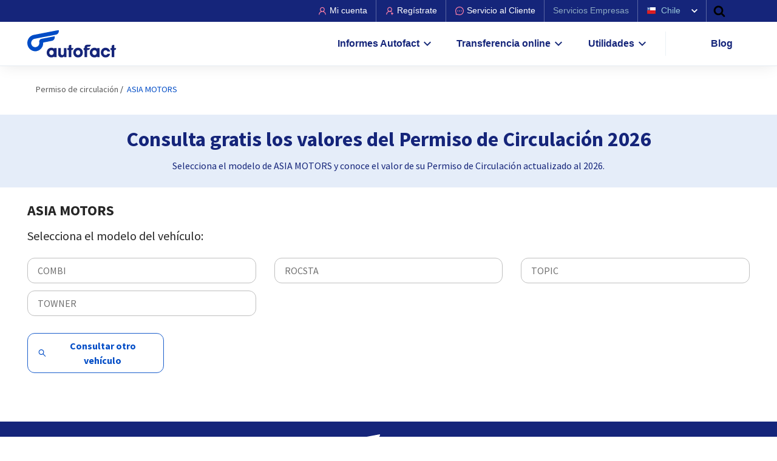

--- FILE ---
content_type: application/javascript
request_url: https://www.autofact.cl/js/pdc.js?id=b115164b98312a301ef6
body_size: 9737
content:
!function(e){function t(t){for(var a,o,s=t[0],l=t[1],c=t[2],d=0,f=[];d<s.length;d++)o=s[d],Object.prototype.hasOwnProperty.call(i,o)&&i[o]&&f.push(i[o][0]),i[o]=0;for(a in l)Object.prototype.hasOwnProperty.call(l,a)&&(e[a]=l[a]);for(u&&u(t);f.length;)f.shift()();return r.push.apply(r,c||[]),n()}function n(){for(var e,t=0;t<r.length;t++){for(var n=r[t],a=!0,s=1;s<n.length;s++){var l=n[s];0!==i[l]&&(a=!1)}a&&(r.splice(t--,1),e=o(o.s=n[0]))}return e}var a={},i={33:0},r=[];function o(t){if(a[t])return a[t].exports;var n=a[t]={i:t,l:!1,exports:{}};return e[t].call(n.exports,n,n.exports,o),n.l=!0,n.exports}o.m=e,o.c=a,o.d=function(e,t,n){o.o(e,t)||Object.defineProperty(e,t,{enumerable:!0,get:n})},o.r=function(e){"undefined"!=typeof Symbol&&Symbol.toStringTag&&Object.defineProperty(e,Symbol.toStringTag,{value:"Module"}),Object.defineProperty(e,"__esModule",{value:!0})},o.t=function(e,t){if(1&t&&(e=o(e)),8&t)return e;if(4&t&&"object"==typeof e&&e&&e.__esModule)return e;var n=Object.create(null);if(o.r(n),Object.defineProperty(n,"default",{enumerable:!0,value:e}),2&t&&"string"!=typeof e)for(var a in e)o.d(n,a,function(t){return e[t]}.bind(null,a));return n},o.n=function(e){var t=e&&e.__esModule?function(){return e.default}:function(){return e};return o.d(t,"a",t),t},o.o=function(e,t){return Object.prototype.hasOwnProperty.call(e,t)},o.p="/";var s=window.webpackJsonp=window.webpackJsonp||[],l=s.push.bind(s);s.push=t,s=s.slice();for(var c=0;c<s.length;c++)t(s[c]);var u=l;r.push([16,0,1]),n()}({16:function(e,t,n){e.exports=n("u8sX")},"6ekx":function(e,t,n){"use strict";function a(e){return(a="function"==typeof Symbol&&"symbol"==typeof Symbol.iterator?function(e){return typeof e}:function(e){return e&&"function"==typeof Symbol&&e.constructor===Symbol&&e!==Symbol.prototype?"symbol":typeof e})(e)}function i(){var e,t,n="function"==typeof Symbol?Symbol:{},a=n.iterator||"@@iterator",o=n.toStringTag||"@@toStringTag";function s(n,a,i,o){var s=a&&a.prototype instanceof c?a:c,u=Object.create(s.prototype);return r(u,"_invoke",function(n,a,i){var r,o,s,c=0,u=i||[],d=!1,f={p:0,n:0,v:e,a:m,f:m.bind(e,4),d:function(t,n){return r=t,o=0,s=e,f.n=n,l}};function m(n,a){for(o=n,s=a,t=0;!d&&c&&!i&&t<u.length;t++){var i,r=u[t],m=f.p,p=r[2];n>3?(i=p===a)&&(s=r[(o=r[4])?5:(o=3,3)],r[4]=r[5]=e):r[0]<=m&&((i=n<2&&m<r[1])?(o=0,f.v=a,f.n=r[1]):m<p&&(i=n<3||r[0]>a||a>p)&&(r[4]=n,r[5]=a,f.n=p,o=0))}if(i||n>1)return l;throw d=!0,a}return function(i,u,p){if(c>1)throw TypeError("Generator is already running");for(d&&1===u&&m(u,p),o=u,s=p;(t=o<2?e:s)||!d;){r||(o?o<3?(o>1&&(f.n=-1),m(o,s)):f.n=s:f.v=s);try{if(c=2,r){if(o||(i="next"),t=r[i]){if(!(t=t.call(r,s)))throw TypeError("iterator result is not an object");if(!t.done)return t;s=t.value,o<2&&(o=0)}else 1===o&&(t=r.return)&&t.call(r),o<2&&(s=TypeError("The iterator does not provide a '"+i+"' method"),o=1);r=e}else if((t=(d=f.n<0)?s:n.call(a,f))!==l)break}catch(t){r=e,o=1,s=t}finally{c=1}}return{value:t,done:d}}}(n,i,o),!0),u}var l={};function c(){}function u(){}function d(){}t=Object.getPrototypeOf;var f=[][a]?t(t([][a]())):(r(t={},a,(function(){return this})),t),m=d.prototype=c.prototype=Object.create(f);function p(e){return Object.setPrototypeOf?Object.setPrototypeOf(e,d):(e.__proto__=d,r(e,o,"GeneratorFunction")),e.prototype=Object.create(m),e}return u.prototype=d,r(m,"constructor",d),r(d,"constructor",u),u.displayName="GeneratorFunction",r(d,o,"GeneratorFunction"),r(m),r(m,o,"Generator"),r(m,a,(function(){return this})),r(m,"toString",(function(){return"[object Generator]"})),(i=function(){return{w:s,m:p}})()}function r(e,t,n,a){var i=Object.defineProperty;try{i({},"",{})}catch(e){i=0}(r=function(e,t,n,a){function o(t,n){r(e,t,(function(e){return this._invoke(t,n,e)}))}t?i?i(e,t,{value:n,enumerable:!a,configurable:!a,writable:!a}):e[t]=n:(o("next",0),o("throw",1),o("return",2))})(e,t,n,a)}function o(e,t,n,a,i,r,o){try{var s=e[r](o),l=s.value}catch(e){return void n(e)}s.done?t(l):Promise.resolve(l).then(a,i)}function s(e){return function(){var t=this,n=arguments;return new Promise((function(a,i){var r=e.apply(t,n);function s(e){o(r,a,i,s,l,"next",e)}function l(e){o(r,a,i,s,l,"throw",e)}s(void 0)}))}}function l(e,t){for(var n=0;n<t.length;n++){var a=t[n];a.enumerable=a.enumerable||!1,a.configurable=!0,"value"in a&&(a.writable=!0),Object.defineProperty(e,c(a.key),a)}}function c(e){var t=function(e,t){if("object"!=a(e)||!e)return e;var n=e[Symbol.toPrimitive];if(void 0!==n){var i=n.call(e,t||"default");if("object"!=a(i))return i;throw new TypeError("@@toPrimitive must return a primitive value.")}return("string"===t?String:Number)(e)}(e,"string");return"symbol"==a(t)?t:t+""}n.r(t),n.d(t,"MarketingTracking",(function(){return u}));var u=function(){return e=function e(){var t=this;!function(e,t){if(!(e instanceof t))throw new TypeError("Cannot call a class as a function")}(this,e),this.formRequestReportList=document.querySelectorAll(".mkt-form"),this.formRequestReportList&&this.formRequestReportList.forEach((function(e){e.addEventListener("submit",function(){var e=s(i().m((function e(n){return i().w((function(e){for(;;)switch(e.n){case 0:return e.n=1,t.callToApiMarketing(n);case 1:return e.a(2)}}),e)})));return function(t){return e.apply(this,arguments)}}())}))},(t=[{key:"callToApiMarketing",value:(a=s(i().m((function e(t){var n,a,r,o,s,l,c,u,d,f,m,p,v,h,y,$,g,b,_,w,k,C,S,I,T,M,E,V,x,P,L,j,N,O,R,F,q,D,A,G,B;return i().w((function(e){for(;;)switch(e.p=e.n){case 0:if(t.preventDefault(),(h=null===(n=t.target.querySelector("#email"))||void 0===n?void 0:n.value)&&"1"!==h||(h=null===(a=t.target.querySelector("#mail"))||void 0===a?void 0:a.value),(y=null===(r=t.target.querySelector("#patente"))||void 0===r?void 0:r.value)||(y=null===(o=t.target.querySelector("#plate"))||void 0===o?void 0:o.value),y||(y=null===(s=t.target.querySelector("#homePlate"))||void 0===s?void 0:s.value),$=null===(l=t.target.querySelector("input[name=vehicle]:checked"))||void 0===l?void 0:l.value,g=/^[\w'+-]+(\.[\w'+-]+)*@\w+([-.]\w+)*\.\w{2,24}$/,b=document.querySelectorAll(["form#dynamic-landing-full-report-main-form","form#transference-init-form-mandate"]),_=null===(c=t.target.querySelector("input[name=role]:checked"))||void 0===c?void 0:c.value,(w=null===(u=t.target.querySelector("#name"))||void 0===u?void 0:u.value)||(w=null===(d=t.target.querySelector("#nombre"))||void 0===d?void 0:d.value),k=t.target.querySelector("select#brandsSelectorForm"),C=null==k||null===(f=k.options[k.selectedIndex])||void 0===f?void 0:f.text,S=t.target.querySelector("select#modelSelectorForm"),I=null==S||null===(m=S.options[S.selectedIndex])||void 0===m?void 0:m.text,T=t.target.querySelector("select#yearSelectorForm"),M=null==T||null===(p=T.options[T.selectedIndex])||void 0===p?void 0:p.text,(E=t.target.querySelector("select#versionsSelectorForm"))||(E=t.target.querySelector("select#version")),V=null===(v=E)||void 0===v||null===(v=v.options[E.selectedIndex])||void 0===v?void 0:v.text,x=document.querySelector('meta[name="csrf-token"]').getAttribute("content"),P=t.target.getAttribute("data-af-process"),L=t.target.getAttribute("data-af-origin"),"NEWSLETTER_SUBSCRIPTION"!==P){e.n=5;break}return e.n=1,grecaptcha.execute();case 1:if(null==(j=e.v)){e.n=2;break}G=j,e.n=4;break;case 2:return e.n=3,grecaptcha.getResponse();case 3:G=e.v;case 4:j=G;case 5:if(x&&P&&L){e.n=6;break}return e.a(2,!0);case 6:if(N=!0,"PRICE_REPORT_LANDING"===L&&0!==document.querySelectorAll(".report-pe").length&&(N=!1),!(b.length>0)||g.test(h)){e.n=7;break}return e.a(2,!1);case 7:return e.n=8,axios.get("/device-info");case 8:if(O=e.v,R=O.data,F=R.device,q=R.os,D=R.browser,A={mail:h,plate:y,vehicle_type:$,process:P,origin:L,trf_user_type:_,user_name:w,input_brand:C,input_model:I,input_year:M,input_version:V,recaptchaToken:j,device:F,os:q,browser:D},t.submitter.classList.add("disabled"),t.submitter.disabled=!0,e.p=9,!N){e.n=10;break}return e.n=10,axios.post("/marketing/params",A,{headers:{"content-type":"text/json","X-CSRF-TOKEN":x}});case 10:e.n=12;break;case 11:e.p=11,B=e.v,console.error(B);case 12:return e.p=12,t.submitter.classList.remove("disabled"),t.submitter.disabled=!1,"NEWSLETTER_SUBSCRIPTION"===P||"DINAMIC_LANDING_ALLIANCE1_HERO"!==L&&t.target.submit(),e.f(12);case 13:return e.a(2,!0)}}),e,null,[[9,11,12,13]])}))),function(e){return a.apply(this,arguments)})}])&&l(e.prototype,t),n&&l(e,n),Object.defineProperty(e,"prototype",{writable:!1}),e;var e,t,n,a}()},HijD:function(e,t,n){try{window.$=window.jQuery=n("EVdn"),window.Popper=n("8L3F"),n("SYky"),n("DjPg")}catch(e){}window.axios=n("vDqi"),window.axios.defaults.headers.common["X-Requested-With"]="XMLHttpRequest";var a=document.head.querySelector('meta[name="csrf-token"]');a?(window.axios.defaults.headers.common["X-CSRF-TOKEN"]=a.content,window.$.ajaxSetup({headers:{"X-CSRF-TOKEN":$('meta[name="csrf-token"]').attr("content")}})):console.error("CSRF token not found: https://laravel.com/docs/csrf#csrf-x-csrf-token")},RP5G:function(e,t,n){"use strict";function a(e){return(a="function"==typeof Symbol&&"symbol"==typeof Symbol.iterator?function(e){return typeof e}:function(e){return e&&"function"==typeof Symbol&&e.constructor===Symbol&&e!==Symbol.prototype?"symbol":typeof e})(e)}function i(e,t){for(var n=0;n<t.length;n++){var a=t[n];a.enumerable=a.enumerable||!1,a.configurable=!0,"value"in a&&(a.writable=!0),Object.defineProperty(e,r(a.key),a)}}function r(e){var t=function(e,t){if("object"!=a(e)||!e)return e;var n=e[Symbol.toPrimitive];if(void 0!==n){var i=n.call(e,t||"default");if("object"!=a(i))return i;throw new TypeError("@@toPrimitive must return a primitive value.")}return("string"===t?String:Number)(e)}(e,"string");return"symbol"==a(t)?t:t+""}n.d(t,"a",(function(){return o}));var o=function(){return e=function e(){var t=this;!function(e,t){if(!(e instanceof t))throw new TypeError("Cannot call a class as a function")}(this,e),$(document).ready((function(){t.EMAIL_REGX=/^[\w'+-]+(\.[\w'+-]+)*@\w+([-.]\w+)*\.\w{2,24}$/,t.PATENTE_REGX=new RegExp($("input#patente_regx").val(),"i"),t.IDENTIFICATION_REGX=$("input#id_regx").val(),t.country_code=$("input#aft_country_code").val(),t.country_code&&(t.country_code=t.country_code.toLowerCase()),"co"===t.country_code&&(t.IDENTIFICATION_REGX=t.IDENTIFICATION_REGX.split("|")),t.VIN_REGEX=/[a-zA-Z0-9]{9}[a-zA-Z0-9-]{4}[0-9]{4}/,t.emptyMessage="Campo requerido",t.invalidEmailMessage="Email inválido - Debe incluir dominio completo (ej: usuario@gmail.com)",t.invalidNameMessage="Nombre debe tener entre 2 y 100 caracteres",t.invalidPatenteMessage=$("input#patente_invalid_message").val()||"Patente no válida",t.invalidIdentificationMessage=$("input#id_invalid_message").val()||"Identificación no válida",t.invalidVinMessage=$("input#vin_invalid_message").val()||"Error: VIN no válido",t.fillValidationSpansInForms(),t.validateIdentificacion(),t.validatePatente(),t.validateNombre(),t.validateEmail(),t.validateTransferencePlate(),t.validateTransferenceName(),t.validateTransferenceEmail(),t.validateTransferenceMessage(),t.validateTransferencePersonType(),t.validateTransferenceDisclaimer(),t.validateReportFormSubmit(),t.validateTransferenceContactFormSubmit(),t.validateTransferenceInitFormSubmit(),t.validateEmpty(),t.validateTransferenceResumeFormSubmit(),t.validateTransferenceStatusFormSubmit(),t.checkOrCreateCookie(),$(".modal").blur((function(){var e=$(this);e.hasClass("show")||(e.find(".aft-informe-validation-message").hide(),e.find(".aft-informe-control-error").removeClass("aft-informe-control-error"))}))}))},(t=[{key:"emailIsValid",value:function(e){return this.EMAIL_REGX.test(e)?"ok":""===e?this.emptyMessage:this.invalidEmailMessage}},{key:"identificationIsValid",value:function(e,t){if(""===e)return this.emptyMessage;if("co"===this.country_code){var n=new RegExp(this.IDENTIFICATION_REGX[0]),a=new RegExp(this.IDENTIFICATION_REGX[1]);if(n.test(e)||a.test(e))return"ok"}else if("cl"===this.country_code){if(!0===$.Rut.validar(t.val()))return t.val($.Rut.formatear($.Rut.quitarFormato(t.val()),!0)),"ok"}else if(new RegExp(this.IDENTIFICATION_REGX).test(e))return"ok";return this.invalidIdentificationMessage}},{key:"messageIsValid",value:function(){var e=arguments.length>0&&void 0!==arguments[0]?arguments[0]:"";return""===e?this.emptyMessage:1==e.length?this.invalidNameMessage:"ok"}},{key:"nombreIsValid",value:function(){var e=arguments.length>0&&void 0!==arguments[0]?arguments[0]:"";return""===e?this.emptyMessage:e.length<=2||e.length>=100?this.invalidNameMessage:"ok"}},{key:"personTypeIsValid",value:function(){var e=arguments.length>0&&void 0!==arguments[0]?arguments[0]:"";return""===e?this.emptyMessage:"ok"}},{key:"disclaimerIsValid",value:function(){var e=arguments.length>0&&void 0!==arguments[0]?arguments[0]:"";return e.length?"ok":this.emptyMessage}},{key:"patenteIsValid",value:function(e){return this.PATENTE_REGX.test(e)||this.country_code&&"mx"==this.country_code.toLowerCase()&&$(".sales_form input#vin").length>0&&""===e&&""!==$(".sales_form input#vin").val()?"ok":this.invalidPatenteMessage}},{key:"vinIsValid",value:function(e){return!!this.VIN_REGEX.test(e)||""===e&&""!==$(".sales_form input#patente").val()}},{key:"validateIdentificacion",value:function(){var e=this;"cl"==this.country_code?$(".sales_form input#identification,.validate-submit-form-stealing-report #identification").blur((function(){if($(this),$(this).hasClass("validate")){var t=e.identificationIsValid($(this).val(),$(this));"ok"!==t?e.showValidationMessage($(this),t):e.showValidationMessage($(this))}})):$("#identification").blur((function(){if($(this).hasClass("validate")){var t=e.identificationIsValid($(this).val());"ok"!==t?e.showValidationMessage($(this),t):e.showValidationMessage($(this))}}))}},{key:"validatePatente",value:function(){var e=this;this.country_code&&"mx"==this.country_code.toLowerCase()&&$(".sales_form input#vin").length>0?$(".sales_form input#patente,.sales_form input#vin").blur((function(){if(""==$(".sales_form input#vin").val()&&""==$(".sales_form input#patente").val())e.showValidationMessage($(".sales_form input#vin"),"Valor requerido"),e.showValidationMessage($(".sales_form input#patente"),"Valor requerido");else if(e.vinIsValid($(".sales_form input#vin").val())?(e.showValidationMessage($(".sales_form input#vin")),""==$(".sales_form input#patente").val()&&e.showValidationMessage($(".sales_form input#patente"))):e.showValidationMessage($(".sales_form input#vin"),e.invalidVinMessage),$(this).hasClass("validate")&&"patente"===$(this)[0].id){var t=e.patenteIsValid($(this).val());$(this).hasClass("sync")?"ok"!==t?$(".form.report input#patente.sync").each((function(){e.showValidationMessage($(this),t)})):$(".form.report input#patente.sync").each((function(){e.showValidationMessage($(this))})):"ok"!==t?e.showValidationMessage($(this),t):e.showValidationMessage($(this))}})):($(".sales_form input#patente,.validate-submit-form-stealing-report #patente, #transference_init_form input#plate, #form-price-autobook input#patente").blur((function(){if($(this).hasClass("validate")){var t=e.patenteIsValid($(this).val());$(this).hasClass("sync")?"ok"!==t?$(".form.report input#patente.sync").each((function(){e.showValidationMessage($(this),t)})):$(".form.report input#patente.sync").each((function(){e.showValidationMessage($(this))})):"ok"!==t?e.showValidationMessage($(this),t):e.showValidationMessage($(this))}})),$("#stealing_report_searcher #patente,.validate-submit-form-stealing-report #patente").blur((function(){if($(this).hasClass("validate")){var t=e.patenteIsValid($(this).val());"ok"!==t?e.showValidationMessage($(this),t):e.showValidationMessage($(this))}})))}},{key:"validateNombre",value:function(){var e=this;$(".sales_form input#nombre,.validate-submit-form-stealing-report #nombre").blur((function(){if($(this).hasClass("validate")){var t=e.nombreIsValid($(this).val());"ok"!==t?e.showValidationMessage($(this),t):e.showValidationMessage($(this))}}))}},{key:"validateEmail",value:function(){var e=this;$(".sales_form input#email,.validate-submit-form-stealing-report input#email").blur((function(){if($(this).hasClass("validate")){var t=e.emailIsValid($(this).val());$(this).hasClass("sync")?"ok"!==t?$(".form.report input#email.sync").each((function(){e.showValidationMessage($(this),t)})):$(".form.report input#email.sync").each((function(){e.showValidationMessage($(this))})):"ok"!==t?e.showValidationMessage($(this),t):e.showValidationMessage($(this))}}))}},{key:"validateTransferenceName",value:function(){var e=this;$("#transference_contact_form input#name, #transference_init_form input#name").blur((function(){if($(this).hasClass("validate")){var t=e.nombreIsValid($(this).val());"ok"!==t?e.showValidationMessage($(this),t):e.showValidationMessage($(this))}}))}},{key:"validateTransferencePersonType",value:function(){var e=this;$("#transference_init_form input[name=type]").on("blur change",(function(t){if($(this).hasClass("validate")){var n=e.personTypeIsValid($("#transference_init_form input[name=type]:checked").val()),a=$("#transference_init_form #type-message");"ok"!==n?e.showValidationMessage(a,n,$(this)):e.showValidationMessage(a,!1,$(this))}}))}},{key:"validateTransferenceDisclaimer",value:function(){var e=this;$("#transference_init_form input[name=disclaimer]").on("blur change",(function(t){if($(this).hasClass("validate")){var n=e.disclaimerIsValid($("#transference_init_form input[name=disclaimer]:checked")),a=$("#transference_init_form #disclaimer-message");"ok"!==n?e.showValidationMessage(a,n,$(this)):e.showValidationMessage(a,!1,$(this))}}))}},{key:"validateTransferenceEmail",value:function(){var e=this;$("#transference_contact_form input#email, #transference_init_form input#user, #transference_status_form input#email").blur((function(){if($(this).hasClass("validate")){var t=e.emailIsValid($(this).val());"ok"!==t?e.showValidationMessage($(this),t):e.showValidationMessage($(this))}}))}},{key:"validateTransferenceMessage",value:function(){var e=this;$("#transference_contact_form textarea#message").blur((function(){if($(this).hasClass("validate")){var t=e.messageIsValid($(this).val());"ok"!==t?e.showValidationMessage($(this),t):e.showValidationMessage($(this))}}))}},{key:"validateTransferencePlate",value:function(){var e=this;$("#transference_init_form input#plate, #transference_status_form input#plate").blur((function(){if($(this).hasClass("validate")){var t=e.patenteIsValid($(this).val());"ok"!==t?e.showValidationMessage($(this),t):e.showValidationMessage($(this))}}))}},{key:"fillValidationSpansInForms",value:function(){if($(".validate-icon-in-white").length>0)var e='<div class=\'aft-informe-validation-message hide-me\' style="display: none;"><img src="/img/icons/times-circle-white.svg" alt="close" class="img-fluid" style="width: 15px; position: relative;top:-2px;"><span></span></div>';else e='<div class=\'aft-informe-validation-message hide-me\' style="display: none;"><img src="/img/icons/times-circle.svg" alt="close" class="img-fluid" style="width: 15px; position: relative;top:-2px;"><span></span></div>';$(".sales_form input").each((function(){("patente"===$(this)[0].id||"identification"===$(this)[0].id||"nombre"===$(this)[0].id||"email"===$(this)[0].id||"vin"===$(this)[0].id||/validate-no-empty/.test($(this)[0].className))&&$(this).parent().append(e)})),$("#transference_contact_form input, #transference_contact_form textarea, #transference_init_form input, #transference_status_form input").each((function(){"name"!==$(this)[0].id&&"email"!==$(this)[0].id&&"message"!==$(this)[0].id&&"plate"!==$(this)[0].id&&"user"!==$(this)[0].id||$(this).parent().append(e),"buyer-type"===$(this)[0].id&&$("#transference_init_form #type-message").append(e),"disclaimer"===$(this)[0].id&&$("#transference_init_form #disclaimer-message").append(e)})),$("#stealing_report_searcher input").parent().append(e),$(".validate-submit-form-stealing-report input.validate").parent().append(e)}},{key:"showValidationMessage",value:function(e){var t=arguments.length>1&&void 0!==arguments[1]&&arguments[1],n=arguments.length>2&&void 0!==arguments[2]&&arguments[2];if(!1===t)n?n.removeClass("aft-informe-control-error"):e.removeClass("aft-informe-control-error"),e.parent().find(".aft-informe-validation-message").hide("slow");else{n?n.addClass("aft-informe-control-error"):e.addClass("aft-informe-control-error");var a=e.parent().find(".aft-informe-validation-message");a.show("slow"),a.find("span").html(t)}}},{key:"validateEmpty",value:function(){var e=this;$("input.validate-no-empty").blur((function(){$(this).hasClass("validate")&&($(this).val().length<1?e.showValidationMessage($(this),e.emptyMessage):e.showValidationMessage($(this)))}))}},{key:"validateTransferenceInitFormSubmit",value:function(){$("#transference_init_form input").focus((function(){"user"!==$(this)[0].id&&"plate"!==$(this)[0].id&&"buyer-type"!==$(this)[0].id&&"seller-type"!==$(this)[0].id&&"name"!==$(this)[0].id||$(this).addClass("validate")}))}},{key:"hideModalPlate",value:function(){$("#vehicle-detail-step-1").modal()}},{key:"hideModalCarDetail",value:function(){$("#vehicle-detail-step-2").modal("hide")}},{key:"showConfirmPlateModal",value:function(){$("#transference_init_form").find("input").each((function(){$(this).addClass("validate"),$(this).blur()})),0==$("#transference_init_form").find(".aft-informe-control-error").length&&($("#plateModal").html($("#plate").val()),$("#vehicle-detail-step-1").modal({backdrop:"static",keyboard:!1}))}},{key:"showCarDetail",value:function(){var e=$("#vehicle-data-url").val(),t=$("#transference_init_form")[0],n=$(t).find(".message-response");$("#vehicle-detail-step-1").modal(),$.ajax({type:"post",cache:!1,url:e,data:{plate:$("#plate").val()},beforeSend:function(){n.html("Comprobando el número de patente...")},success:function(e){e.id&&($("#brand").html(e.marca),$("#model").html(e.modelo),$("#vehicle-detail-step-2").modal(),n.html(""))}})}},{key:"sendTransferenceInitForm",value:function(){if($("#transference_init_form").find("input").each((function(){$(this).addClass("validate"),$(this).blur()})),0==$("#transference_init_form").find(".aft-informe-control-error").length){var e=$("#transference-front-url").val(),t=$("#transference-buyer-front-url").val(),n=$("#transference_init_form")[0],a=$(n).find(".message-response"),i=$(n).find("input, button"),r={};i.each((function(){this.name&&(r[this.name]=$(this).val())})),$.ajax({type:"post",cache:!1,url:$("#transference_init_form").attr("action"),data:$("#transference_init_form").serialize(),beforeSend:function(){a.html("Iniciando el proceso de transferencia digital..."),i.attr("disabled",!0)},success:function(i){i.status?(n.reset(),/compra/.test(t)?(window.location.replace("".concat(t,"?producto=transferencia&transferenceCode=").concat(i.code,"&patente=").concat(r.plate,"&nombre=").concat(r.name,"&mail=").concat(r.user)),a.html("Redireccionando a la pasarela de compra...")):(window.location.replace("".concat(e).concat(i.code)),a.html("Redireccionando al formulario del contrato..."))):($("#already-started .modal-body").html("<p>El usuario <b>"+i.name+"</b> ya inició un proceso como "+i.role+" para la patente <b>"+i.plate+"</b>. No es necesario que inicies un nuevo proceso. Consigue el código para el proceso ya iniciado con el "+i.role+"</p>"),$("#already-started").modal({backdrop:"static",keyboard:!1})),dataLayer.push({form:"transference_init_form",event:"form_sent"})},error:function(e){a.html("Ha ocurrido un error, por favor inténtalo más tarde")},complete:function(){a.show("slow"),i.attr("disabled",!1)}})}grecaptcha.reset()}},{key:"validateTransferenceContactFormSubmit",value:function(){$("#transference_contact_form input, #transference_contact_form textarea").focus((function(){"name"!==$(this)[0].id&&"email"!==$(this)[0].id&&"message"!==$(this)[0].id||$(this).addClass("validate")}))}},{key:"validateTransferenceResumeFormSubmit",value:function(){$("#transference_resume_form").submit((function(e){e.preventDefault(),$(this).find("input").each((function(){$(this).addClass("validate"),$(this).blur()}))}))}},{key:"sendTransferenceResumeForm",value:function(){if(0==$("#transference_resume_form").find(".aft-informe-control-error").length){var e=$("#transference-front-url").val(),t="Usted está siendo redireccionado...",n=$("#transference_resume_form")[0],a=$(n).find(".message-response"),i=$(n).find("input, textarea, button");$.ajax({type:"post",cache:!1,url:$("#transference_resume_form").attr("action"),data:$("#transference_resume_form").serialize(),beforeSend:function(){a.html(""),i.attr("disabled",!0)},success:function(i){n.reset(),i.status?window.location.replace("".concat(e).concat(i.code)):t="No es posible encontrar el código solicitado...",a.append(t),dataLayer.push({form:"transference_resume_form",event:"form_sent"})},error:function(){a.append("Ha ocurrido un error, por favor inténtalo más tarde")},complete:function(){a.show("slow"),i.attr("disabled",!1)}})}}},{key:"validateTransferenceStatusFormSubmit",value:function(){$("#transference_status_form").submit((function(e){e.preventDefault(),$(this).find("input").each((function(){$(this).addClass("validate"),$(this).blur()}))}))}},{key:"sendTransferenceStatusForm",value:function(){if($("#transference_status_form").find("input").each((function(){$(this).addClass("validate"),$(this).blur()})),0==$("#transference_status_form").find(".aft-informe-control-error").length){var e={waiting:"Consultando estado de la transferencia...",notfound:"No se encontraron resultados para la patente ingresada.",error:"Ha ocurrido un error, por favor inténtalo más tarde."},t=$("#transference_status_form")[0],n=$(t).find(".message-response"),a=$("#transference-status"),i=$(".modal-body",a),r=$(t).find("input, textarea, button"),o=$("#trf-status-additional-cta"),s=$("#transference_status_form input#plate").val();$.ajax({type:"POST",cache:!1,url:$("#transference_status_form").attr("action"),data:$("#transference_status_form").serialize(),beforeSend:function(){o.addClass("d-none"),n.html(e.waiting),r.attr("disabled",!0)},success:function(r){t.reset(),r.status?(i.html(r.message),void 0!==r.cta&&(o.removeClass("d-none"),o.text(r.cta.text),o.attr("href",r.cta.href)),a.modal(),n.html("")):n.html(e.error),window.dataLayer=window.dataLayer||[],window.dataLayer.push({event:"FORM_EVENT_SUBMIT",type:"landing_transference_status",data:{plate:s,responseCode:r.status?r.code:"ERROR"}})},error:function(){n.html(e.error)},complete:function(){r.attr("disabled",!1)}})}}},{key:"sendTransferenceContactForm",value:function(){if($("#transference_contact_form").find("input").each((function(){$(this).addClass("validate"),$(this).blur()})),$(this).find("textarea").each((function(){$(this).addClass("validate"),$(this).blur()})),0==$("#transference_contact_form").find(".aft-informe-control-error").length){var e=$("#transference_contact_form")[0],t=$(e).find(".message-response"),n=$(e).find("input, textarea, button");$.ajax({type:"post",cache:!1,url:$("#transference_contact_form").attr("action"),data:$("#transference_contact_form").serialize(),beforeSend:function(){t.html(""),n.attr("disabled",!0)},success:function(){e.reset(),t.append("El mensaje se ha enviado correctamente, nos contactaremos contigo pronto"),dataLayer.push({form:"transference_contact_form",event:"form_sent"})},error:function(){t.append("Ha ocurrido un error, por favor inténtalo más tarde")},complete:function(){t.show("slow"),n.attr("disabled",!1)}})}}},{key:"validateReportFormSubmit",value:function(){$(".sales_form input").focus((function(){"vin"!==$(this)[0].id&&"patente"!==$(this)[0].id&&"identification"!==$(this)[0].id&&"nombre"!==$(this)[0].id&&"email"!==$(this)[0].id||$(this).addClass("validate")})),$(".module.form.report form input").focus((function(){("vin"===$(this)[0].id||"patente"===$(this)[0].id||"identification"===$(this)[0].id||"nombre"===$(this)[0].id||"email"===$(this)[0].id||/validate-no-empty/.test($(this)[0].className))&&$(this).addClass("validate")})),$(".sales_form").submit((function(e){$(this).find("input").each((function(){$(this).addClass("validate"),$(this).blur()})),$(this).find(".aft-informe-control-error").length>0&&e.preventDefault()})),$("#stealing_report_searcher").submit((function(e){$(this).find("#patente").addClass("validate").blur(),e.preventDefault(),!$(this).find(".aft-informe-control-error").length>0&&(window.location.href=$(this).attr("action")+$(this).find("#patente").val())}))}},{key:"checkOrCreateCookie",value:function(){var e=this.getCookie("comunasModal"),t=$("#comunasModal");t.length&&""===e&&(new Date,this.setCookie("comunasModal",1,5),t.modal("show"))}},{key:"getCookie",value:function(e){for(var t=e+"=",n=decodeURIComponent(document.cookie).split(";"),a=0;a<n.length;a++){for(var i=n[a];" "==i.charAt(0);)i=i.substring(1);if(0==i.indexOf(t))return i.substring(t.length,i.length)}return""}},{key:"setCookie",value:function(e,t,n){var a=new Date;a.setTime(a.getTime()+24*n*60*60*1e3);var i="expires="+a.toUTCString();document.cookie=e+"="+t+";"+i}}])&&i(e.prototype,t),n&&i(e,n),Object.defineProperty(e,"prototype",{writable:!1}),e;var e,t,n}()},TA5I:function(e,t,n){"use strict";function a(){var e=new Date;localStorage.setItem("user-timer-hotsale",JSON.stringify({initialDate:e.toISOString()}))}function i(){var e=document.querySelector("#timer-hotsale-desktop");if(e){var t=e?e.textContent.trim().split(":"):null;t&&3===t.length||(t=["00","30","00"]);var n=3600*parseInt(t[0],10)+60*parseInt(t[1],10)+parseInt(t[2],10);(isNaN(n)||0===n)&&(n=1800);var i,r,o,s=n,l=(new Date).toISOString(),c=!0;if(localStorage.getItem("user-timer-hotsale"))try{var u=localStorage.getItem("user-timer-hotsale"),d=JSON.parse(u);if(d&&d.initialDate){var f=new Date(l).getTime(),m=new Date(d.initialDate).getTime(),p=Math.floor((f-m)/1e3);((s=n-p)<0||p>86400)&&(s=n,a()),c=!1}}catch(e){console.error("Error al procesar el timer guardado:",e),s=n,a()}c&&a();setInterval((function(){i=parseInt(s/3600,10),r=parseInt(s/60%60,10),o=parseInt(s%60,10),i=i<10?"0"+i:i,r=r<10?"0"+r:r,o=o<10?"0"+o:o,"undefined"!=typeof $&&$?$(".span-timer-hotsale").each((function(){$(this).text(i+":"+r+":"+o)})):document.querySelectorAll(".span-timer-hotsale").forEach((function(e){e.textContent=i+":"+r+":"+o})),--s<0&&(s=n,a())}),1e3)}}n.r(t),n.d(t,"setUserTimerFromCurrentDate",(function(){return a})),n.d(t,"startTimer",(function(){return i})),window.startTimer=i},m8oN:function(e,t,n){"use strict";function a(e){return(a="function"==typeof Symbol&&"symbol"==typeof Symbol.iterator?function(e){return typeof e}:function(e){return e&&"function"==typeof Symbol&&e.constructor===Symbol&&e!==Symbol.prototype?"symbol":typeof e})(e)}function i(e,t){for(var n=0;n<t.length;n++){var a=t[n];a.enumerable=a.enumerable||!1,a.configurable=!0,"value"in a&&(a.writable=!0),Object.defineProperty(e,r(a.key),a)}}function r(e){var t=function(e,t){if("object"!=a(e)||!e)return e;var n=e[Symbol.toPrimitive];if(void 0!==n){var i=n.call(e,t||"default");if("object"!=a(i))return i;throw new TypeError("@@toPrimitive must return a primitive value.")}return("string"===t?String:Number)(e)}(e,"string");return"symbol"==a(t)?t:t+""}n.d(t,"a",(function(){return o}));var o=function(){return e=function e(){!function(e,t){if(!(e instanceof t))throw new TypeError("Cannot call a class as a function")}(this,e),this.scrollPosition(),this.scrollTop()},(t=[{key:"mobileMenuOpen",value:function(){document.body.classList.toggle("mobile-menu-open")}},{key:"searchBar",value:function(e){var t=document.getElementById(e);0==t.getElementsByClassName("search-input")[0].value.length?t.classList.toggle("open"):document.querySelectorAll("#"+e+" form")[0].submit()}},{key:"initTransferBtnClick",value:function(e){document.getElementById(e).click()}},{key:"initPriceAutobookBtnClick",value:function(){document.getElementById("btn-init-price-autobook").click(),document.getElementById("btn-init-price-autobook-plate").click()}},{key:"scrollPosition",value:function(){var e=document.querySelectorAll(".content-front")[0];if(e){e.scrollTop;var t=document.querySelectorAll("header")[0];e.addEventListener("scroll",(function(){e.scrollTop>60?(t.classList.add("slide-up"),e.classList.add("slide-up")):(t.classList.remove("slide-up"),e.classList.remove("slide-up"))}))}}},{key:"scrollTop",value:function(){$(window).scroll((function(){$(window).scrollTop()>158&&($("#submenu").removeClass("position-relative"),$("#submenu").addClass("fixed-top")),$(window).scrollTop()<159&&($("#submenu").removeClass("fixed-top"),$("#submenu").addClass("position-relative"))}))}}])&&i(e.prototype,t),n&&i(e,n),Object.defineProperty(e,"prototype",{writable:!1}),e;var e,t,n}()},u8sX:function(e,t,n){"use strict";n.r(t);var a=n("m8oN"),i=n("RP5G"),r=n("TA5I");function o(e){return(o="function"==typeof Symbol&&"symbol"==typeof Symbol.iterator?function(e){return typeof e}:function(e){return e&&"function"==typeof Symbol&&e.constructor===Symbol&&e!==Symbol.prototype?"symbol":typeof e})(e)}function s(e,t){for(var n=0;n<t.length;n++){var a=t[n];a.enumerable=a.enumerable||!1,a.configurable=!0,"value"in a&&(a.writable=!0),Object.defineProperty(e,l(a.key),a)}}function l(e){var t=function(e,t){if("object"!=o(e)||!e)return e;var n=e[Symbol.toPrimitive];if(void 0!==n){var a=n.call(e,t||"default");if("object"!=o(a))return a;throw new TypeError("@@toPrimitive must return a primitive value.")}return("string"===t?String:Number)(e)}(e,"string");return"symbol"==o(t)?t:t+""}var c=function(){return e=function e(){var t=this;!function(e,t){if(!(e instanceof t))throw new TypeError("Cannot call a class as a function")}(this,e),$(document).ready((function(){t.brandListContainer=$(".js-list-brands"),t.brandPillsContainer=$(".js-pills-brands"),t.modelListContainer=$(".js-list-models"),t.yearListContainer=$(".js-list-years"),$("select").select2(),t.apiListCache=[],t.formBinds(),t.populateInitialLists(),t.sendForm(),Object(r.startTimer)()}))},(t=[{key:"sendForm",value:function(){$("form.form-inline").submit((function(e){var t="/permiso-de-circulacion/valores/"+$('select[name="brand"]').val()+"/"+$('select[name="model"]').val()+"/"+$('select[name="year"]').val();e.preventDefault(),window.location.replace(t)}))}},{key:"shouldPopulateBrandSelect",value:function(){return!!$(".js-list-brands.js-list-brands-load").length}},{key:"shouldPopulateBrandPills",value:function(){return!!$(".js-pills-brands.js-pills-brands-load").length}},{key:"apiGet",value:function(e){var t=this,n=jQuery.Deferred();return void 0!==this.apiListCache[e]&&this.apiListCache[e].length&&n.resolve(this.apiListCache[e]),$.get(e).done((function(a){t.apiListCache[e]=a,n.resolve(a)})).fail((function(){n.reject()})),n}},{key:"populateBrandSelect",value:function(){var e=this;$.when(this.apiGet("/api/pdc/brands")).done((function(t){for(var n in e.brandListContainer.find("option").not(":first").remove(),t)e.brandListContainer.append($("<option />",{value:t[n].slug,text:t[n].name}))}))}},{key:"populateBrandPills",value:function(){var e=this;$.when(this.apiGet("/api/pdc/brands")).done((function(t){for(var n in e.brandPillsContainer.find("li").remove(),t)e.brandPillsContainer.append($("<li />",{class:"list-inline-item"}).append($("<a />",{href:"/permiso-de-circulacion/valores/".concat(t[n].slug),class:"d-block color-gray mb-2 badge border py-1 px-3 rounded-pill",text:t[n].name})))}))}},{key:"populateModelsSelect",value:function(e){var t=this;this.modelListContainer.html($("<option />",{value:"",text:"Cargando..."})),$.when(this.apiGet("/api/pdc/models/".concat(e))).done((function(e){for(var n in t.modelListContainer.html($("<option />",{value:"",text:"-- Selecciona un modelo --"})),e)t.modelListContainer.append($("<option />",{value:e[n].slug,text:e[n].name}))}))}},{key:"clearModelsSelect",value:function(){this.modelListContainer.find("option").not(":first").remove()}},{key:"populateYearsSelect",value:function(e,t){var n=this;this.yearListContainer.html($("<option />",{value:"",text:"Cargando..."})),$.when(this.apiGet("/api/pdc/years/".concat(e,"/").concat(t))).done((function(e){for(var t in n.yearListContainer.html($("<option />",{value:"",text:"-- Selecciona un año --"})),e)n.yearListContainer.append($("<option />",{value:e[t].year,text:e[t].year}))}))}},{key:"clearYearsSelect",value:function(){this.yearListContainer.find("option").not(":first").remove()}},{key:"populateInitialLists",value:function(){this.shouldPopulateBrandSelect()&&this.populateBrandSelect(),this.shouldPopulateBrandPills()&&this.populateBrandPills()}},{key:"formBinds",value:function(){var e=this;this.populateBrandSelect(),this.brandListContainer.length&&(this.brandListContainer.on("change",(function(){var t=$("option:selected",e.brandListContainer).val();void 0!==t&&""!=$.trim(t)?e.populateModelsSelect(t):e.clearModelsSelect()})),this.brandListContainer.trigger("change")),this.modelListContainer.length&&(this.modelListContainer.html($("<option />",{value:"",text:"-- Selecciona un modelo --"})),$("option:first",this.modelListContainer).prop("selected",!0),this.modelListContainer.on("change",(function(){var t=$("option:selected",e.brandListContainer).val(),n=$("option:selected",e.modelListContainer).val();void 0!==n&&""!=$.trim(n)?e.populateYearsSelect(t,n):e.clearYearsSelect()}))),this.yearListContainer.length&&(this.yearListContainer.html($("<option />",{value:"",text:"-- Selecciona un año --"})),$("option:first",this.yearListContainer).prop("selected",!0))}}])&&s(e.prototype,t),n&&s(e,n),Object.defineProperty(e,"prototype",{writable:!1}),e;var e,t,n}(),u=n("6ekx");n("HijD"),window.Header=new a.a,window.Validation=new i.a,window.Pdc=new c,window.MarketingTracking=new u.MarketingTracking,n("X4Np")().observe()}});

--- FILE ---
content_type: image/svg+xml
request_url: https://static.retail.autofact.cl/img/logo/logo-autofact-azul.svg
body_size: 9492
content:
<svg width="126" height="39" viewBox="0 0 126 39" fill="none" xmlns="http://www.w3.org/2000/svg">
<g clip-path="url(#clip0_2542_2917)">
<path d="M44.5684 0.821609C44.5503 0.720151 44.4934 0.630115 44.4103 0.571189C44.3271 0.512263 44.2245 0.489242 44.1247 0.507152L9.16869 7.151C7.05425 7.55196 5.09742 8.56257 3.5309 10.0626C1.96438 11.5627 0.85409 13.4891 0.33203 15.6128C-0.19003 17.7365 -0.101894 19.9681 0.585977 22.0423C1.27385 24.1164 2.53251 25.9459 4.21228 27.3131C5.89205 28.6804 7.92227 29.5278 10.0615 29.7547C12.2007 29.9816 14.359 29.5785 16.2797 28.5931C18.2003 27.6078 19.8025 26.0818 20.8958 24.1965C21.9891 22.3113 22.5274 20.1461 22.4468 17.9585C22.4442 17.9072 22.4599 17.8566 22.4911 17.8162C22.5223 17.7758 22.5667 17.7482 22.6163 17.7386L34.7213 15.4381C36.0383 15.1877 37.2038 14.4157 37.962 13.2916C38.7203 12.1674 39.0093 10.7829 38.7656 9.44206C38.7572 9.39178 38.7391 9.3437 38.7123 9.3006C38.6855 9.2575 38.6505 9.22024 38.6094 9.19099C38.5684 9.16174 38.522 9.14108 38.4731 9.1302C38.4241 9.11932 38.3735 9.11843 38.3242 9.12761L19.931 12.6221C19.4317 12.7205 18.9566 12.9191 18.5335 13.2063C18.1104 13.4935 17.7478 13.8635 17.4667 14.2949C17.1856 14.7263 16.9917 15.2103 16.8963 15.7187C16.8009 16.2272 16.8059 16.7498 16.9111 17.2563C16.9111 17.2705 16.9111 17.287 16.9111 17.3012C17.0018 17.796 17.0306 18.3004 16.9971 18.8026C16.8625 20.2324 16.221 21.5634 15.1924 22.5469C14.1639 23.5304 12.8187 24.099 11.4082 24.1465C9.99775 24.194 8.61856 23.7171 7.52838 22.805C6.4382 21.8929 5.71162 20.608 5.48445 19.1903C5.05703 16.0457 7.25688 13.1447 10.3232 12.5701L14.7368 11.7308L40.5218 6.82945C41.8387 6.5791 43.0042 5.80711 43.7625 4.68293C44.5207 3.55875 44.8097 2.17427 44.566 0.833428L44.5684 0.821609Z" fill="#004CC6"/>
<path d="M71.8261 24.9333C67.9212 24.9333 65.0895 27.8179 65.0895 31.79C65.0895 35.677 67.9352 38.4977 71.8563 38.4977C75.6846 38.4977 78.572 35.5801 78.572 31.7143C78.572 27.8486 75.6683 24.9333 71.8261 24.9333ZM71.8517 35.0623C70.063 35.0623 68.7157 33.6129 68.7157 31.6907C68.7157 29.8299 70.0932 28.3806 71.8517 28.3806C73.6102 28.3806 74.9366 29.8489 74.9366 31.7262C74.9366 33.6035 73.6102 35.0623 71.8517 35.0623Z" fill="#15257A"/>
<path d="M88.6026 25.5457C88.602 25.499 88.5834 25.4546 88.5508 25.4218C88.5182 25.3891 88.4742 25.3707 88.4284 25.3707H84.6536V24.7749C84.6536 23.9686 85.1182 23.4863 85.894 23.4863H87.3459C88.0144 23.4851 88.6551 23.2141 89.1275 22.7327C89.6 22.2514 89.8657 21.599 89.8663 20.9186C89.8663 20.8722 89.8482 20.8277 89.8159 20.7949C89.7837 20.7621 89.74 20.7437 89.6944 20.7437H85.7639C84.0101 20.7437 83.0716 20.9943 82.175 21.6894C81.4409 22.2899 81.0135 23.3444 81.0135 24.6094V25.3589H79.7986C79.7527 25.3589 79.7088 25.3772 79.6762 25.41C79.6436 25.4427 79.6249 25.4872 79.6243 25.5338V27.9384C79.6243 27.9854 79.6427 28.0305 79.6754 28.0638C79.708 28.097 79.7523 28.1157 79.7986 28.1157H81.0135V37.8876C81.0141 37.9345 81.0326 37.9792 81.0652 38.0123C81.0977 38.0455 81.1417 38.0643 81.1877 38.065H84.4701C84.5163 38.065 84.5606 38.0463 84.5932 38.013C84.6259 37.9798 84.6443 37.9347 84.6443 37.8876V28.1134H86.0706C86.739 28.1127 87.38 27.8423 87.8529 27.3614C88.3258 26.8806 88.5921 26.2284 88.5933 25.548L88.6026 25.5457Z" fill="#15257A"/>
<path d="M117.019 33.3386H113.67C113.641 33.3391 113.614 33.3467 113.589 33.3607C113.564 33.3747 113.543 33.3947 113.528 33.419C112.773 34.5704 111.944 35.074 110.759 35.074C108.97 35.074 107.674 33.6885 107.674 31.7805C107.674 29.8109 108.97 28.3829 110.759 28.3829C111.33 28.3691 111.893 28.5216 112.381 28.8223C112.869 29.1231 113.263 29.5596 113.516 30.0805C113.53 30.1102 113.551 30.1356 113.577 30.1535C113.604 30.1715 113.635 30.1815 113.667 30.1822H117.003C117.03 30.1822 117.057 30.1757 117.081 30.1634C117.105 30.1511 117.126 30.1332 117.143 30.1112C117.159 30.0904 117.171 30.0658 117.177 30.0395C117.182 30.0132 117.182 29.9859 117.175 29.9599C116.418 26.9595 113.788 24.9451 110.631 24.9451C109.761 24.9391 108.899 25.1097 108.094 25.4471C107.289 25.7844 106.559 26.2817 105.946 26.9098C105.332 27.538 104.848 28.2843 104.521 29.1052C104.195 29.9261 104.032 30.805 104.043 31.6906C104.057 33.426 104.715 35.092 105.884 36.3547C107.054 37.6175 108.649 38.3837 110.35 38.5C111.871 38.5957 113.378 38.1599 114.622 37.2647C115.866 36.3694 116.773 35.0685 117.191 33.5774C117.198 33.5511 117.199 33.5236 117.194 33.497C117.188 33.4704 117.177 33.4453 117.161 33.4237C117.146 33.3991 117.125 33.3786 117.1 33.3638C117.076 33.349 117.048 33.3404 117.019 33.3386Z" fill="#15257A"/>
<path d="M102.136 25.3708H99.0814C99.0356 25.3708 98.9917 25.3891 98.9591 25.4219C98.9265 25.4546 98.9078 25.4991 98.9072 25.5457V26.3023L98.7818 26.2077C97.7274 25.3976 96.4465 24.9511 95.1255 24.9333C91.2206 24.9333 88.3889 27.8179 88.3889 31.79C88.3889 35.677 91.2345 38.4977 95.1557 38.4977C96.4682 38.4784 97.7403 38.0327 98.7865 37.2257L98.9119 37.1335V37.883C98.9125 37.9298 98.931 37.9745 98.9636 38.0077C98.9961 38.0408 99.0401 38.0597 99.0861 38.0603H102.141C102.187 38.0603 102.231 38.0416 102.264 38.0083C102.297 37.9751 102.315 37.93 102.315 37.883V25.5457C102.315 25.5221 102.31 25.4988 102.301 25.4771C102.292 25.4554 102.279 25.4358 102.262 25.4194C102.246 25.4031 102.226 25.3904 102.204 25.382C102.182 25.3736 102.159 25.3698 102.136 25.3708ZM95.151 35.0646C93.3646 35.0646 92.015 33.6153 92.015 31.6931C92.015 29.8323 93.3925 28.383 95.151 28.383C96.9095 28.383 98.2359 29.8512 98.2359 31.7285C98.2359 33.6058 96.9141 35.0623 95.151 35.0623V35.0646Z" fill="#15257A"/>
<path d="M55.1449 25.3707H51.8626C51.8168 25.3707 51.7728 25.3891 51.7402 25.4218C51.7076 25.4546 51.6889 25.4991 51.6883 25.5457V32.4614C51.6883 34.1165 50.8776 35.0622 49.4629 35.0622C47.9902 35.0622 47.3723 34.2844 47.3723 32.4614V25.5457C47.3717 25.4991 47.353 25.4546 47.3204 25.4218C47.2878 25.3891 47.2438 25.3707 47.198 25.3707H43.9064C43.8606 25.3707 43.8166 25.3891 43.784 25.4218C43.7514 25.4546 43.7328 25.4991 43.7322 25.5457V32.9769C43.7322 35.0173 43.9645 35.8614 44.8495 36.9088C45.7624 37.9633 46.982 38.5 48.478 38.5C50.1041 38.5 51.1517 37.942 51.7301 36.7457L51.8788 36.4407V37.8853C51.8794 37.9321 51.898 37.9769 51.9305 38.01C51.9631 38.0431 52.007 38.062 52.053 38.0626H55.1333C55.1795 38.0626 55.2238 38.0439 55.2565 38.0107C55.2892 37.9774 55.3075 37.9323 55.3075 37.8853V25.5457C55.3076 25.5009 55.2907 25.4577 55.2605 25.4252C55.2302 25.3926 55.1889 25.3731 55.1449 25.3707Z" fill="#15257A"/>
<path d="M41.2117 25.3708H38.157C38.1343 25.3705 38.1117 25.3747 38.0905 25.3834C38.0694 25.392 38.0502 25.4049 38.034 25.4212C38.0178 25.4374 38.0049 25.4568 37.9961 25.4782C37.9873 25.4996 37.9828 25.5225 37.9828 25.5457V26.3023L37.8574 26.2077C36.8009 25.3964 35.5174 24.9499 34.1941 24.9333C30.2868 24.9333 27.4575 27.8179 27.4575 31.79C27.4575 35.677 30.3031 38.4977 34.2243 38.4977C35.5368 38.4784 36.8089 38.0327 37.8551 37.2257L37.9805 37.1335V37.883C37.9805 37.93 37.9988 37.9751 38.0315 38.0083C38.0642 38.0416 38.1085 38.0603 38.1547 38.0603H41.2094C41.2554 38.0597 41.2994 38.0408 41.3319 38.0077C41.3645 37.9745 41.383 37.9298 41.3836 37.883V25.5457C41.383 25.4995 41.3647 25.4554 41.3326 25.4227C41.3005 25.39 41.2571 25.3714 41.2117 25.3708ZM34.2266 35.0646C32.4379 35.0646 31.0906 33.6153 31.0906 31.6931C31.0906 29.8323 32.4681 28.383 34.2266 28.383C35.9851 28.383 37.3115 29.8299 37.3115 31.7214C37.3115 33.6129 35.9851 35.0623 34.2266 35.0623V35.0646Z" fill="#15257A"/>
<path d="M65.1429 25.548C65.1423 25.5014 65.1237 25.4569 65.0911 25.4242C65.0585 25.3914 65.0145 25.3731 64.9687 25.3731H62.2253V21.2544C62.2253 21.2073 62.2069 21.1622 62.1742 21.129C62.1416 21.0957 62.0973 21.077 62.0511 21.077H60.4598C59.967 21.077 59.4943 21.2763 59.1458 21.631C58.7972 21.9858 58.6015 22.4669 58.6015 22.9685V25.3636H56.9312C56.8854 25.3636 56.8415 25.382 56.8089 25.4147C56.7762 25.4475 56.7576 25.492 56.757 25.5386V27.9384C56.757 27.9854 56.7754 28.0305 56.808 28.0638C56.8407 28.0971 56.885 28.1157 56.9312 28.1157H58.5852V37.8876C58.5849 37.911 58.5892 37.9342 58.5978 37.9559C58.6065 37.9775 58.6193 37.9972 58.6355 38.0137C58.6518 38.0303 58.6711 38.0433 58.6924 38.0521C58.7137 38.0609 58.7364 38.0653 58.7594 38.065H62.0418C62.088 38.065 62.1323 38.0463 62.165 38.013C62.1976 37.9798 62.216 37.9347 62.216 37.8876V28.1134H62.6434C63.3079 28.1065 63.9429 27.8334 64.4108 27.3532C64.8787 26.8729 65.1417 26.2244 65.1429 25.548Z" fill="#15257A"/>
<path d="M125.826 25.3707H123.082V21.2544C123.082 21.2073 123.064 21.1622 123.031 21.129C122.999 21.0957 122.954 21.077 122.908 21.077H121.317C120.824 21.077 120.351 21.2763 120.003 21.631C119.654 21.9858 119.459 22.4669 119.459 22.9685V25.3636H117.788C117.743 25.3636 117.699 25.382 117.666 25.4147C117.633 25.4475 117.615 25.492 117.614 25.5386V27.9384C117.614 27.9854 117.632 28.0305 117.665 28.0638C117.698 28.0971 117.742 28.1157 117.788 28.1157H119.447V37.8876C119.447 37.9108 119.451 37.9338 119.459 37.9553C119.468 37.9768 119.48 37.9964 119.496 38.0129C119.512 38.0294 119.531 38.0425 119.552 38.0514C119.574 38.0604 119.596 38.065 119.619 38.065H122.904C122.95 38.065 122.994 38.0463 123.027 38.013C123.059 37.9798 123.078 37.9347 123.078 37.8876V28.1134H123.505C124.167 28.1041 124.799 27.8301 125.265 27.3506C125.73 26.8711 125.992 26.2245 125.993 25.5504C125.994 25.5274 125.99 25.5045 125.982 25.4831C125.974 25.4616 125.962 25.442 125.946 25.4253C125.93 25.4086 125.912 25.3952 125.891 25.3858C125.871 25.3765 125.848 25.3713 125.826 25.3707Z" fill="#15257A"/>
</g>
<defs>
<clipPath id="clip0_2542_2917">
<rect width="126" height="38" fill="white" transform="translate(0 0.5)"/>
</clipPath>
</defs>
</svg>
